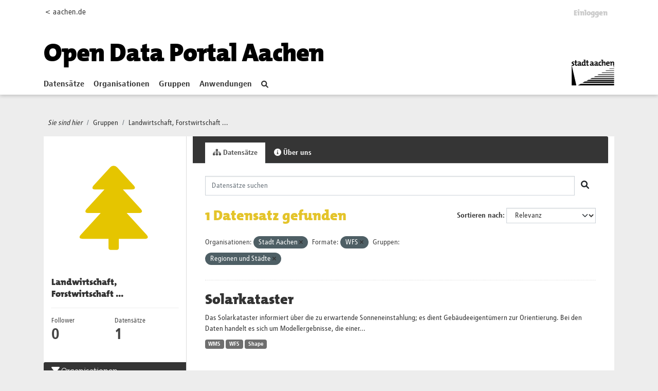

--- FILE ---
content_type: text/html; charset=utf-8
request_url: https://offenedaten.aachen.de/group/landwirtschaft-fischerei-forstwirtschaft-und-nahrungsmittel?organization=stadt-aachen&res_format=WFS&groups=regionen-und-staedte
body_size: 30320
content:
<!DOCTYPE html>
<!--[if IE 9]> <html lang="de" class="ie9"> <![endif]-->
<!--[if gt IE 8]><!--> <html lang="de"  > <!--<![endif]-->
  <head>
    <meta charset="utf-8" />
      <meta name="csrf_field_name" content="_csrf_token" />
      <meta name="_csrf_token" content="ImJlZWRlZDgyNGJhNTZhMTNkYWZkOTIyZjcxZjA2YTQyZWIyNjE1M2Ui.aX1awQ.yPqbGOdVk3Kp-KF9cw5c0dcFqDo" />

      <meta name="generator" content="ckan 2.10.1" />
      <meta name="viewport" content="width=device-width, initial-scale=1.0">
    <title>Landwirtschaft, Forstwirtschaft ... - Gruppen - Open Data Portal</title>

    
    
  <link rel="shortcut icon" href="/favicon.ico" />
    
  <link rel="alternate" type="application/atom+xml" title="Open Data Portal - Datensätze in der Gruppe: Landwirtschaft, Forstwirtschaft ..." href="/feeds/group/landwirtschaft-fischerei-forstwirtschaft-und-nahrungsmittel.atom" />

  
      
      
      
    
  


    
      
      
    

    
    <link href="/webassets/base/93c09e07_main.css" rel="stylesheet"/>
<link href="/webassets/ckanext-activity/6ac15be0_activity.css" rel="stylesheet"/>
  
  
    

   <!-- Matomo -->
   <script type="text/plain" data-cookiecategory="statistics">
    var _paq = window._paq = window._paq || [];
    /* tracker methods like "setCustomDimension" should be called before "trackPageView" */
    _paq.push(['trackPageView']);
    _paq.push(['enableLinkTracking']);
    (function() {
      var u="https://stats-stac.regioit.de/";
      _paq.push(['setTrackerUrl', u+'matomo.php']);
      _paq.push(['setSiteId', '9']);
      var d=document, g=d.createElement('script'), s=d.getElementsByTagName('script')[0];
      g.async=true; g.src=u+'matomo.js'; s.parentNode.insertBefore(g,s);
    })();
  </script>
  <!-- End Matomo Code -->


  
  

  </head>

  
  <body data-site-root="https://offenedaten.aachen.de/" data-locale-root="https://offenedaten.aachen.de/"  class="al-theme-wrapper">

    
    <div class="visually-hidden-focusable"><a href="#content">Skip to main content</a></div>
  

  
    


<div id="header-shadow">
 
<div class="account-masthead">
  <div class="container">
    

<div class="row"><div class="col-sm-2 mobile-hide"><a href="https://aachen.de">&lt; aachen.de</a></div>
<div class="col-sm-10">
 
    <nav class="account not-authed" aria-label="Benutzerkonto">
      <ul class="list-unstyled">
        
        <li><a href="/user/login">Einloggen</a></li>
         
      </ul>
    </nav>
     
</div>
</div>

  </div>
</div>

<header class="masthead">
  <div class="container">
      
    <nav class="navbar navbar-expand-lg navbar-light">
      <hgroup class="header-text-logo-tagline navbar-left">

      
<a class="logo" href="/"><h1><font color="#000000">Open Data Portal Aachen</font></h1></a>


       </hgroup>
      <button class="navbar-toggler" type="button" data-bs-toggle="collapse" data-bs-target="#main-navigation-toggle"
        aria-controls="main-navigation-toggle" aria-expanded="false" aria-label="Toggle navigation">
        <span class="fa fa-bars text-white"></span>
      </button>

      <div class="main-navbar collapse navbar-collapse" id="main-navigation-toggle">
        <ul class="navbar-nav ms-auto mb-2 mb-lg-0">
          
            
    
    
    <li><a href="/dataset/">Datensätze</a></li><li><a href="/organization/">Organisationen</a></li><li class="active"><a href="/group/">Gruppen</a></li><li><a href="/showcase">Anwendungen</a></li>

          </ul>

      
      

<div id="navigation-search" class="nav nav-pills">  
        <a href="/dataset/"><i class="fa fa-search"></i></a>
</div>

<div class="site-logo">
    <a href="https://aachen.de" id="aachen-logo" target="_blank">
        <img src="/aachen.png" title="Aachen logo" alt="Logo der Stadt Aachen" 
        width="83" height="50">
    </a>
</div>


      </div>
    </nav>
  </div>
</header>

</div>

  
    <div class="main">
      <div id="content" class="container">
        
          
            <div class="flash-messages">
              
                
              
            </div>
          

          
            <div class="toolbar" role="navigation" aria-label="Brotkrumen-Navigation">
              
                
                  <ol class="breadcrumb">
                    <li class="home"><i class="current-page">Sie sind hier</i></li>

                    
  <li><a href="/group/">Gruppen</a></li>
  <li class="active"><a href="/group/landwirtschaft-fischerei-forstwirtschaft-und-nahrungsmittel">Landwirtschaft, Forstwirtschaft ...</a></li>

                  </ol>
                
              
            </div>
          

          <div class="row wrapper">
            
            
            

            
              <aside class="secondary col-md-3">
                
                
  
  


<div class="module context-info">
  <section class="module-content">
    
    
    <div class="image">
      <a href="">
        <img src="https://offenedaten.aachen.de/uploads/group/2021-06-18-111800.84501507stadtaciconlandwirtschaft-07.svg" width="190" height="118" alt="landwirtschaft-fischerei-forstwirtschaft-und-nahrungsmittel" />
      </a>
    </div>
    
    
    <h1 class="heading">
      Landwirtschaft, Forstwirtschaft ...
      
    </h1>
    
    
    
    
    
      
      <div class="nums">
        <dl>
          <dt>Follower</dt>
          <dd data-module="followers-counter" data-module-id="81a3f4d4-3baa-4692-a7e5-43f0a9c052e0" data-module-num_followers="0"><span>0</span></dd>
        </dl>
        <dl>
          <dt>Datensätze</dt>
          <dd><span>1</span></dd>
        </dl>
      </div>
      
      
      <div class="follow_button">
        
      </div>
      
    
    
  </section>
</div>


  <div class="filters">
    <div>
      
        

    
    
	
	    
		<section class="module module-narrow module-shallow">
		    
			<h2 class="module-heading">
			    <i class="fa fa-filter"></i>
			    Organisationen
			</h2>
		    
		    
			
			    
				<nav aria-label="Organisationen">
				    <ul class="list-unstyled nav nav-simple nav-facet">
					
					    
					    
					    
					    
					    <li class="nav-item  active">
						<a href="/group/81a3f4d4-3baa-4692-a7e5-43f0a9c052e0?res_format=WFS&amp;groups=regionen-und-staedte" title="">
						    <span class="item-label">Stadt Aachen</span>
						    <span class="hidden separator"> - </span>
						    <span class="item-count badge">1</span>
							<span class="facet-close">x</span>
						</a>
					    </li>
					
				    </ul>
				</nav>

				<p class="module-footer">
				    
					
				    
				</p>
			    
			
		    
		</section>
	    
	
    

      
        

    
    
	
	    
		<section class="module module-narrow module-shallow">
		    
			<h2 class="module-heading">
			    <i class="fa fa-filter"></i>
			    Gruppen
			</h2>
		    
		    
			
			    
				<nav aria-label="Gruppen">
				    <ul class="list-unstyled nav nav-simple nav-facet">
					
					    
					    
					    
					    
					    <li class="nav-item ">
						<a href="/group/81a3f4d4-3baa-4692-a7e5-43f0a9c052e0?organization=stadt-aachen&amp;res_format=WFS&amp;groups=regionen-und-staedte&amp;groups=energie" title="">
						    <span class="item-label">Energie</span>
						    <span class="hidden separator"> - </span>
						    <span class="item-count badge">1</span>
							
						</a>
					    </li>
					
					    
					    
					    
					    
					    <li class="nav-item ">
						<a href="/group/81a3f4d4-3baa-4692-a7e5-43f0a9c052e0?organization=stadt-aachen&amp;res_format=WFS&amp;groups=regionen-und-staedte&amp;groups=landwirtschaft-fischerei-forstwirtschaft-und-nahrungsmittel" title="Landwirtschaft, Forstwirtschaft ...">
						    <span class="item-label">Landwirtschaft,...</span>
						    <span class="hidden separator"> - </span>
						    <span class="item-count badge">1</span>
							
						</a>
					    </li>
					
					    
					    
					    
					    
					    <li class="nav-item  active">
						<a href="/group/81a3f4d4-3baa-4692-a7e5-43f0a9c052e0?organization=stadt-aachen&amp;res_format=WFS" title="">
						    <span class="item-label">Regionen und  Städte</span>
						    <span class="hidden separator"> - </span>
						    <span class="item-count badge">1</span>
							<span class="facet-close">x</span>
						</a>
					    </li>
					
					    
					    
					    
					    
					    <li class="nav-item ">
						<a href="/group/81a3f4d4-3baa-4692-a7e5-43f0a9c052e0?organization=stadt-aachen&amp;res_format=WFS&amp;groups=regionen-und-staedte&amp;groups=umwelt" title="">
						    <span class="item-label">Umwelt </span>
						    <span class="hidden separator"> - </span>
						    <span class="item-count badge">1</span>
							
						</a>
					    </li>
					
				    </ul>
				</nav>

				<p class="module-footer">
				    
					
				    
				</p>
			    
			
		    
		</section>
	    
	
    

      
        

    
    
	
	    
		<section class="module module-narrow module-shallow">
		    
			<h2 class="module-heading">
			    <i class="fa fa-filter"></i>
			    Tags
			</h2>
		    
		    
			
			    
				<nav aria-label="Tags">
				    <ul class="list-unstyled nav nav-simple nav-facet">
					
					    
					    
					    
					    
					    <li class="nav-item ">
						<a href="/group/81a3f4d4-3baa-4692-a7e5-43f0a9c052e0?organization=stadt-aachen&amp;res_format=WFS&amp;groups=regionen-und-staedte&amp;tags=Geodaten" title="">
						    <span class="item-label">Geodaten</span>
						    <span class="hidden separator"> - </span>
						    <span class="item-count badge">1</span>
							
						</a>
					    </li>
					
					    
					    
					    
					    
					    <li class="nav-item ">
						<a href="/group/81a3f4d4-3baa-4692-a7e5-43f0a9c052e0?organization=stadt-aachen&amp;res_format=WFS&amp;groups=regionen-und-staedte&amp;tags=Geoservice" title="">
						    <span class="item-label">Geoservice</span>
						    <span class="hidden separator"> - </span>
						    <span class="item-count badge">1</span>
							
						</a>
					    </li>
					
					    
					    
					    
					    
					    <li class="nav-item ">
						<a href="/group/81a3f4d4-3baa-4692-a7e5-43f0a9c052e0?organization=stadt-aachen&amp;res_format=WFS&amp;groups=regionen-und-staedte&amp;tags=Klima" title="">
						    <span class="item-label">Klima</span>
						    <span class="hidden separator"> - </span>
						    <span class="item-count badge">1</span>
							
						</a>
					    </li>
					
					    
					    
					    
					    
					    <li class="nav-item ">
						<a href="/group/81a3f4d4-3baa-4692-a7e5-43f0a9c052e0?organization=stadt-aachen&amp;res_format=WFS&amp;groups=regionen-und-staedte&amp;tags=Solar" title="">
						    <span class="item-label">Solar</span>
						    <span class="hidden separator"> - </span>
						    <span class="item-count badge">1</span>
							
						</a>
					    </li>
					
				    </ul>
				</nav>

				<p class="module-footer">
				    
					
				    
				</p>
			    
			
		    
		</section>
	    
	
    

      
        

    
    
	
	    
		<section class="module module-narrow module-shallow">
		    
			<h2 class="module-heading">
			    <i class="fa fa-filter"></i>
			    Formate
			</h2>
		    
		    
			
			    
				<nav aria-label="Formate">
				    <ul class="list-unstyled nav nav-simple nav-facet">
					
					    
					    
					    
					    
					    <li class="nav-item ">
						<a href="/group/81a3f4d4-3baa-4692-a7e5-43f0a9c052e0?organization=stadt-aachen&amp;res_format=WFS&amp;groups=regionen-und-staedte&amp;res_format=Shape" title="">
						    <span class="item-label">Shape</span>
						    <span class="hidden separator"> - </span>
						    <span class="item-count badge">1</span>
							
						</a>
					    </li>
					
					    
					    
					    
					    
					    <li class="nav-item  active">
						<a href="/group/81a3f4d4-3baa-4692-a7e5-43f0a9c052e0?organization=stadt-aachen&amp;groups=regionen-und-staedte" title="">
						    <span class="item-label">WFS</span>
						    <span class="hidden separator"> - </span>
						    <span class="item-count badge">1</span>
							<span class="facet-close">x</span>
						</a>
					    </li>
					
					    
					    
					    
					    
					    <li class="nav-item ">
						<a href="/group/81a3f4d4-3baa-4692-a7e5-43f0a9c052e0?organization=stadt-aachen&amp;res_format=WFS&amp;groups=regionen-und-staedte&amp;res_format=WMS" title="">
						    <span class="item-label">WMS</span>
						    <span class="hidden separator"> - </span>
						    <span class="item-count badge">1</span>
							
						</a>
					    </li>
					
				    </ul>
				</nav>

				<p class="module-footer">
				    
					
				    
				</p>
			    
			
		    
		</section>
	    
	
    

      
        

    
    
	
	    
		<section class="module module-narrow module-shallow">
		    
			<h2 class="module-heading">
			    <i class="fa fa-filter"></i>
			    Lizenzen
			</h2>
		    
		    
			
			    
				<nav aria-label="Lizenzen">
				    <ul class="list-unstyled nav nav-simple nav-facet">
					
					    
					    
					    
					    
					    <li class="nav-item ">
						<a href="/group/81a3f4d4-3baa-4692-a7e5-43f0a9c052e0?organization=stadt-aachen&amp;res_format=WFS&amp;groups=regionen-und-staedte&amp;license_id=dl-de-by-2.0" title="Datenlizenz Deutschland - Namensnennung - Version 2.0">
						    <span class="item-label">Datenlizenz...</span>
						    <span class="hidden separator"> - </span>
						    <span class="item-count badge">1</span>
							
						</a>
					    </li>
					
				    </ul>
				</nav>

				<p class="module-footer">
				    
					
				    
				</p>
			    
			
		    
		</section>
	    
	
    

      
    </div>
    <a class="close no-text hide-filters"><i class="fa fa-times-circle"></i><span class="text">close</span></a>
  </div>

              </aside>
            

            
              <div class="primary col-md-9 col-xs-12" role="main">
                
                
                  <article class="module">
                    
                      <header class="module-content page-header">
                        
                        <ul class="nav nav-tabs">
                          
  <li class="active"><a href="/group/landwirtschaft-fischerei-forstwirtschaft-und-nahrungsmittel"><i class="fa fa-sitemap"></i> Datensätze</a></li>
  
  <li><a href="/group/about/landwirtschaft-fischerei-forstwirtschaft-und-nahrungsmittel"><i class="fa fa-info-circle"></i> Über uns</a></li>

                        </ul>
                      </header>
                    
                    <div class="module-content">
                      
                      
  
    
    
    







<form id="group-datasets-search-form" class="search-form" method="get" data-module="select-switch">

  
  <div class="input-group search-input-group">
    <input aria-label="Datensätze suchen" id="field-giant-search" type="text" class="form-control input-lg" name="q" value="" autocomplete="off" placeholder="Datensätze suchen">
    
    <span class="input-group-btn">
      <button class="btn btn-default btn-lg" type="submit" value="search" aria-label="Absenden">
        <i class="fa fa-search"></i>
      </button>
    </span>
    
  </div>


  
    <span>






<input type="hidden" name="organization" value="stadt-aachen" />





<input type="hidden" name="res_format" value="WFS" />





<input type="hidden" name="groups" value="regionen-und-staedte" />



</span>
  

  
    
      <div class="form-group control-order-by">
        <label for="field-order-by">Sortieren nach</label>
        <select id="field-order-by" name="sort" class="form-control form-select">
          
            
              <option value="score desc, metadata_modified desc">Relevanz</option>
            
          
            
              <option value="title_string asc">Name aufsteigend</option>
            
          
            
              <option value="title_string desc">Name absteigend</option>
            
          
            
              <option value="metadata_modified desc">Zuletzt geändert</option>
            
          
            
          
        </select>
        


      </div>
    
  

  
    
      <h1>

  
  
  
  

1 Datensatz gefunden</h1>
    
  

  

  <p class="filter-list">
    
      
      <span class="facet">Organisationen:</span>
      
        <span class="filtered pill">Stadt Aachen
          <a href="/group/landwirtschaft-fischerei-forstwirtschaft-und-nahrungsmittel?res_format=WFS&amp;groups=regionen-und-staedte" class="remove" title="Entfernen"><i class="fa fa-times"></i></a>
        </span>
      
    
      
      <span class="facet">Formate:</span>
      
        <span class="filtered pill">WFS
          <a href="/group/landwirtschaft-fischerei-forstwirtschaft-und-nahrungsmittel?organization=stadt-aachen&amp;groups=regionen-und-staedte" class="remove" title="Entfernen"><i class="fa fa-times"></i></a>
        </span>
      
    
      
      <span class="facet">Gruppen:</span>
      
        <span class="filtered pill">Regionen und  Städte
          <a href="/group/landwirtschaft-fischerei-forstwirtschaft-und-nahrungsmittel?organization=stadt-aachen&amp;res_format=WFS" class="remove" title="Entfernen"><i class="fa fa-times"></i></a>
        </span>
      
    
  </p>
  



</form>




  
  
    
      

  
    <ul class="dataset-list list-unstyled">
    	
	      
	        




  <li class="dataset-item">
    
      <div class="dataset-content">
        
          <h2 class="dataset-heading">
            
              
            
            
    <a href="/dataset/solarkataster">
      Solarkataster
    </a>
            
            
              
              
            
          </h2>
        
        
          
            <div>Das Solarkataster informiert über die zu erwartende Sonneneinstahlung; es dient Gebäudeeigentümern zur Orientierung. Bei den Daten handelt es sich um Modellergebnisse, die einer...</div>
          
        
      </div>
      
        
          
            <ul class="dataset-resources list-unstyled">
              
                
                <li>
                  <a href="/dataset/solarkataster" class="badge badge-default" data-format="wms">WMS</a>
                </li>
                
                <li>
                  <a href="/dataset/solarkataster" class="badge badge-default" data-format="wfs">WFS</a>
                </li>
                
                <li>
                  <a href="/dataset/solarkataster" class="badge badge-default" data-format="shape">Shape</a>
                </li>
                
              
            </ul>
          
        
      
    
  </li>

	      
	    
    </ul>
  

    
  
  
    
  

                    </div>
                  </article>
                
              </div>
            
          </div>
        
      </div>
    </div>
  
    <footer class="site-footer homepage main-footer mt-4">
  <div class="footer">
    <div class="container">
      <section id="homepage-quicklinks" class="black">
        <div class="card-deck-sp no-bottom">
          <div class="card card-sp black">

                
                
<div class="card-body text-center">
   <h5 class="card-title card-title-stats">Open Data Portal Statistik</h5>
</div>
<div class="card-footer stats">
   <div class="row text-center">
      
      <div class="col-md-4">
         <a href="/dataset/">
            <h1  id="stats-number-dataset" ><span>215</span></h1>
         </a>
         <a href="/dataset/">
         Datensätze
         </a>
      </div>
      <div class="col-md-4">
         <a href="/organization/">
            <h1 id="stats-number-organization" ><span>15</span></h1>
         </a>
         <a href="/organization/">
         Organisationen
         </a>
      </div>
      <div class="col-md-4">
         <a href="/group/">
            <h1 id="stats-number-group">
            <span>13</span></h3>
         </a>
         <a href="/group/">
         Gruppen
         </a>
      </div>
      
   </div>
   
   <script type="text/javascript">
 function initOnScreen() {
    jQuery.fn.isOnScreen = function() {

        var win = jQuery(window);

        var viewport = {
            top: win.scrollTop(),
            left: win.scrollLeft()
        };
        viewport.right = viewport.left + win.width();
        viewport.bottom = viewport.top + win.height();

        var bounds = this.offset();
        if (!bounds) {
            return false;
        }
        bounds.right = bounds.left + this.outerWidth();
        bounds.bottom = bounds.top + this.outerHeight();

        return (!(viewport.right < bounds.left || viewport.left > bounds.right || viewport.bottom < bounds.top || viewport.top > bounds.bottom));

    };
}
var renderedStatsOnce = false; 
function  onScroll(){
   if (renderedStatsOnce || jQuery(".stats").isOnScreen() == false) {
    return;
}

   var options = {duration: 5} 
   
   var stats =[ 
      new CountUp('stats-number-dataset', 215 , options),
      new CountUp('stats-number-organization', 15, options),
      new CountUp('stats-number-group', 13,options)
   ];
   for (let index = 0; index < stats.length; index++) {
      var element = stats[index];
      if (!element.error) {
         renderedStatsOnce = true;
          element.start();
      } else {
          console.error(element.error);
      }
   }    
}; 
var waitForJQuery = setInterval(function() {
   if (typeof $ != 'undefined') {
      jQuery(function() {
         initOnScreen();
         onScroll();
         jQuery(window).scroll(onScroll);


      });
      clearInterval(waitForJQuery);
   }
}, 1000);
      
   </script>
</div>
              
            
          </div>

        </div>
      </section>
      <section id="homepage-links" class="black">
        <div class="card-deck-sp no-bottom">
          <div class="card card-sp black">
            <div class="card-body">
              <h5 class="card-title">Kontakt</h5>
              <ul class="linklist" id="nolink">
                <li> Team2: Open Data </li>
                <li> Tel.: 0241 432-15204 oder -15200 </li>
                <li> <a href="mailto:offenedaten@mail.aachen.de" target="_blank"> offenedaten@mail.aachen.de </a> </li>
                <li> <a target="social" id="twitter-icon"
                    href="https://twitter.com/opendataaachen"> Folgen Sie uns auf&nbsp;X <svg aria-hidden="true" focusable="false"
                      data-prefix="fab" data-icon=  class="svg-inline--fa fa-twitter fa-w-16" role="img"
                      xmlns="http://www.w3.org/2000/svg" viewBox="0 0 512 512" width="16" height="13">
                      <path fill="currentColor"
                        d="M459.37 151.716c.325 4.548.325 9.097.325 13.645 0 138.72-105.583 298.558-298.558 298.558-59.452 0-114.68-17.219-161.137-47.106 8.447.974 16.568 1.299 25.34 1.299 49.055 0 94.213-16.568 130.274-44.832-46.132-.975-84.792-31.188-98.112-72.772 6.498.974 12.995 1.624 19.818 1.624 9.421 0 18.843-1.3 27.614-3.573-48.081-9.747-84.143-51.98-84.143-102.985v-1.299c13.969 7.797 30.214 12.67 47.431 13.319-28.264-18.843-46.781-51.005-46.781-87.391 0-19.492 5.197-37.36 14.294-52.954 51.655 63.675 129.3 105.258 216.365 109.807-1.624-7.797-2.599-15.918-2.599-24.04 0-57.828 46.782-104.934 104.934-104.934 30.213 0 57.502 12.67 76.67 33.137 23.715-4.548 46.456-13.32 66.599-25.34-7.798 24.366-24.366 44.833-46.132 57.827 21.117-2.273 41.584-8.122 60.426-16.243-14.292 20.791-32.161 39.308-52.628 54.253z">
                      </path>
                    </svg> </a> </li>
              </ul>
            </div>
          </div>
          <div class="card card-sp black">
            <div class="card-body">
              <h5 class="card-title">Weitere Services</h5>
              <ul class="linklist">
                <li> <a href="https://serviceportal.aachen.de/geodatenportal1" target="_blank"> Geodatenportal </a> </li>
                <li> <a href="https://serviceportal.aachen.de/ratsinfo" target="_blank"> Ratsinfo </a> </li>
                <li> <a href="https://serviceportal.aachen.de/" target="_blank"> Serviceportal </a> </li>
                <li> <a href="https://verkehr.aachen.de/" target="_blank"> Mobilitätsdashboard </a> </li>
              </ul>
            </div>
          </div>
          <div class="card card-sp black">
            <div class="card-body">
              
              <h5 class="card-title">
                <strong>Eingesetzte Software</strong>
                </h5>
                <ul class="linklist">
                <li> <a class="hide-text ckan-footer-logo" target="_blank"href="https://ckan.org">CKAN </a></li>
                
		<!-- <li> <a target="_blank" href="http://docs.ckan.org/en/2.1/api/">API Dokumentation </a></li> -->
		<li> <a target="_blank" href="https://docs.ckan.org/en/2.10/api/">API Dokumentation </a></li>
                <li> <a href="/pages/api-hilfe">API-Hilfe </a></li>
                </ul>
              
            </div>
          </div>
          <!--<div class="card card-sp black">
            <div class="card-body">
              <h5 class="card-title">Häufig gesucht</h5>
              <ul class="linklist">
                <li> <a href="/bekanntmachungen" target="_blank"> Bekanntmachungen </a> </li>
                <li> <a href="/newsletter" target="_blank"> Newsletter </a> </li>
                <li> <a href="/pressemitteilungen" target="_blank"> Pressemitteilungen </a> </li>
                <li> <a href="/notfallinformationen" target="_blank"> Notfallinformationen </a> </li>
                <li> <a href="/immobilienangebote" target="_blank"> Immobilienangebote </a> </li>
              </ul>
            </div>
          </div>-->
        </div>
      </section>
      <div class="content-info">
        <section class="black">
          <nav class="navbar navbar-expand-lg">
            
            <div class="navbar-collapse" id="navbarText">
              <ul class="navbar-nav mr-auto nav-sp">
                <li class="nav-item"> <a class="nav-link" href="/pages/impressum"> Impressum </a> </li>
                <li class="nav-item"> <a class="nav-link" href="https://serviceportal.aachen.de/mein-aachen" target="_blank"> aachen.de
                  </a> </li>
                <li class="nav-item"> <a class="nav-link" href="/pages/datenschutz"> Datenschutz </a> </li>
                <li class="nav-item"> <span>©Stadt Aachen</span> </li>
              </ul>
              <ul class="navbar-nav navbar-social">
<!--
                <li class="nav-item"> <a class="nav-link" target="social" id=
                    href=> <svg aria-hidden="true" focusable="false"
                      data-prefix="fab" data-icon=  class="" role="img"
                      xmlns="http://www.w3.org/2000/svg" viewBox="0 0 320 512">
                      <path fill="currentColor"
                        d="M279.14 288l14.22-92.66h-88.91v-60.13c0-25.35 12.42-50.06 52.24-50.06h40.42V6.26S260.43 0 225.36 0c-73.22 0-121.08 44.38-121.08 124.72v70.62H22.89V288h81.39v224h100.17V288z">
                      </path>
                    </svg> </a> </li>
--> 
                <li class="nav-item"> <a class="nav-link" target="social" id="twitter-icon"
                    href="https://x.com/opendataaachen"> <svg aria-hidden="true" focusable="false"
                      data-prefix="fab" data-icon="twitter" class="svg-inline--fa fa-twitter fa-w-16" role="img"
                      xmlns="http://www.w3.org/2000/svg" viewBox="0 0 512 512">
                      <path fill="currentColor"
                        d="M459.37 151.716c.325 4.548.325 9.097.325 13.645 0 138.72-105.583 298.558-298.558 298.558-59.452 0-114.68-17.219-161.137-47.106 8.447.974 16.568 1.299 25.34 1.299 49.055 0 94.213-16.568 130.274-44.832-46.132-.975-84.792-31.188-98.112-72.772 6.498.974 12.995 1.624 19.818 1.624 9.421 0 18.843-1.3 27.614-3.573-48.081-9.747-84.143-51.98-84.143-102.985v-1.299c13.969 7.797 30.214 12.67 47.431 13.319-28.264-18.843-46.781-51.005-46.781-87.391 0-19.492 5.197-37.36 14.294-52.954 51.655 63.675 129.3 105.258 216.365 109.807-1.624-7.797-2.599-15.918-2.599-24.04 0-57.828 46.782-104.934 104.934-104.934 30.213 0 57.502 12.67 76.67 33.137 23.715-4.548 46.456-13.32 66.599-25.34-7.798 24.366-24.366 44.833-46.132 57.827 21.117-2.273 41.584-8.122 60.426-16.243-14.292 20.791-32.161 39.308-52.628 54.253z">
                      </path>
                    </svg> </a> </li>
              </ul>
            </div>
          </nav>
        </section>
      </div>
    </div>
  </div>
</footer>

  
  
  
  
  
  
  
    
  <!-- body content ... -->
  <script>
    const ckanext_md_privacy_url = '/pages/datenschutz'
    const ckanext_md_site_id = '9'
    const ckanext_md_matomo_url = 'https://stats-stac.regioit.de/'
    const ckanext_md_contact_url = '/pages/impressum'
  </script>
  <script data-module="cookieconsent-init"></script>

  



  

      

    
    
    <link href="/webassets/webassets-external/d3aa271c753738d2e5fc32c2eb316e80_aachen_theme.css" rel="stylesheet"/>
<link href="/webassets/vendor/f3b8236b_select2.css" rel="stylesheet"/>
<link href="/webassets/vendor/d05bf0e7_fontawesome.css" rel="stylesheet"/>
<link href="/webassets/matomo_dsgvo_assets/6ba5316e_cookieconsent.css" rel="stylesheet"/>
    <script src="/webassets/webassets-external/fa177c4be4b95afb235f1328f807a55f_countup.js" type="text/javascript"></script>
<script src="/webassets/vendor/8c3c143a_jquery.js" type="text/javascript"></script>
<script src="/webassets/vendor/5027b870_vendor.js" type="text/javascript"></script>
<script src="/webassets/vendor/6d1ad7e6_bootstrap.js" type="text/javascript"></script>
<script src="/webassets/base/ac37343e_main.js" type="text/javascript"></script>
<script src="/webassets/base/ea40fb97_ckan.js" type="text/javascript"></script>
<script src="/webassets/matomo_dsgvo_assets/f54d8afc_cookieconsent.js" type="text/javascript"></script>
<script src="/webassets/matomo_dsgvo_assets/a94eaec7_cookieconsent-init.js" type="text/javascript"></script>
<script src="/webassets/activity/0fdb5ee0_activity.js" type="text/javascript"></script>
  </body>
</html>